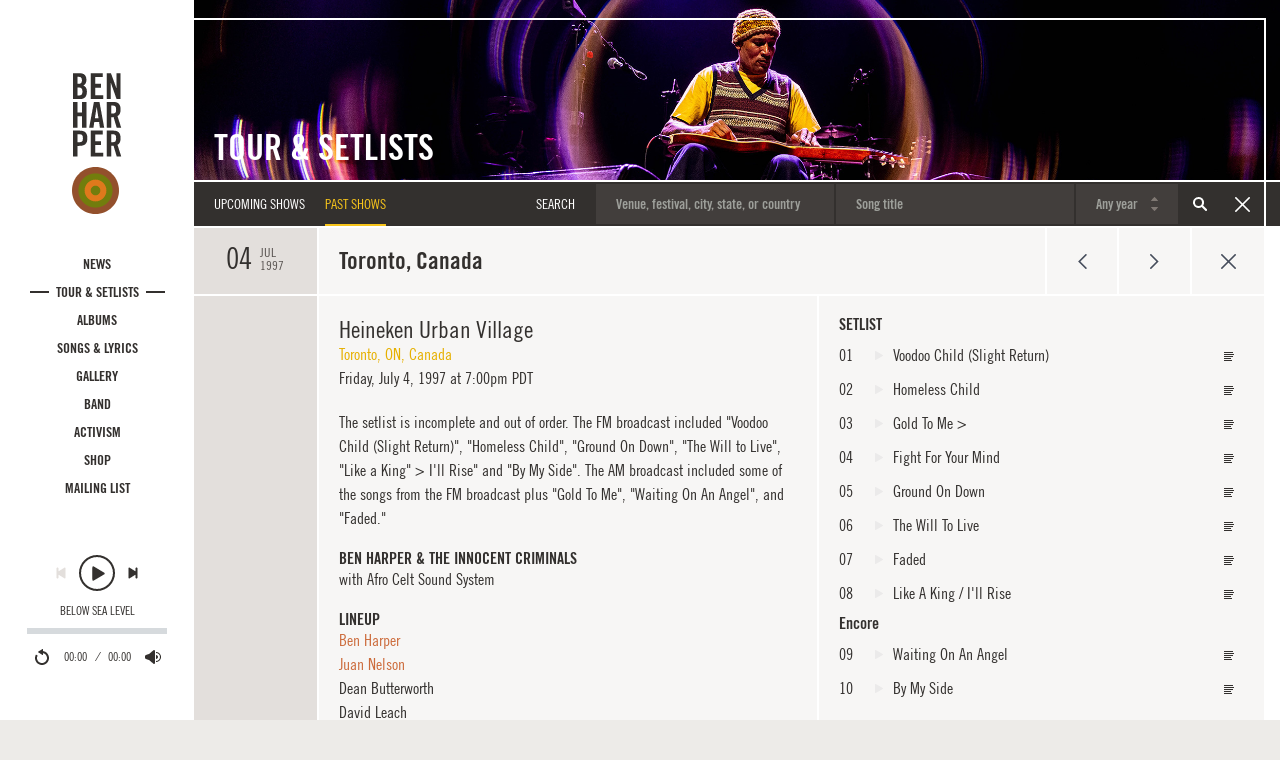

--- FILE ---
content_type: text/html; charset=utf-8
request_url: https://www.benharper.com/tour/setlists/1997/1997-07-04-heineken-urban-village
body_size: 12233
content:
<!DOCTYPE html>
<html lang="en" dir="ltr"
  xmlns:og="https://ogp.me/ns#">
<head>
  <!-- Google tag (gtag.js) -->
  <script async src="https://www.googletagmanager.com/gtag/js?id=G-17JFSMHWE9"></script>
  <script>
    window.dataLayer = window.dataLayer || [];
    function gtag(){dataLayer.push(arguments);}
    gtag('js', new Date());

    gtag('config', 'G-17JFSMHWE9');
  </script>
  <link rel="profile" href="http://www.w3.org/1999/xhtml/vocab" />
  <meta name="viewport" content="width=device-width, initial-scale=1.0">
  <meta http-equiv="X-UA-Compatible" content="IE=edge,chrome=1">
  <link rel="preload" href="/sites/all/themes/custom/bh/fonts/tradegothicltstd-bdcn20.woff2?20240306" as="font" type="font/woff2" crossorigin>
  <link rel="preload" href="/sites/all/themes/custom/bh/fonts/tradegothicltstd-bdcn20obl.woff2?20240306" as="font" type="font/woff2" crossorigin>
  <link rel="preload" href="/sites/all/themes/custom/bh/fonts/tradegothicltstd-cn18.woff2?20240306" as="font" type="font/woff2" crossorigin>
  <link rel="preload" href="/sites/all/themes/custom/bh/fonts/tradegothicltstd-cn18obl.woff2?20240306" as="font" type="font/woff2" crossorigin>  
  <!--[if IE]><![endif]-->
<meta charset="utf-8" />
<link rel="apple-touch-icon" sizes="57x57" href="/sites/default/files/favicons/apple-touch-icon-57x57.png"/>
<link rel="apple-touch-icon" sizes="60x60" href="/sites/default/files/favicons/apple-touch-icon-60x60.png"/>
<link rel="apple-touch-icon" sizes="72x72" href="/sites/default/files/favicons/apple-touch-icon-72x72.png"/>
<link rel="apple-touch-icon" sizes="76x76" href="/sites/default/files/favicons/apple-touch-icon-76x76.png"/>
<link rel="apple-touch-icon" sizes="114x114" href="/sites/default/files/favicons/apple-touch-icon-114x114.png"/>
<link rel="apple-touch-icon" sizes="120x120" href="/sites/default/files/favicons/apple-touch-icon-120x120.png"/>
<link rel="apple-touch-icon" sizes="144x144" href="/sites/default/files/favicons/apple-touch-icon-144x144.png"/>
<link rel="apple-touch-icon" sizes="152x152" href="/sites/default/files/favicons/apple-touch-icon-152x152.png"/>
<link rel="apple-touch-icon" sizes="180x180" href="/sites/default/files/favicons/apple-touch-icon-180x180.png"/>
<link rel="icon" type="image/png" href="/sites/default/files/favicons/favicon-32x32.png" sizes="32x32"/>
<link rel="icon" type="image/png" href="/sites/default/files/favicons/android-chrome-192x192.png" sizes="192x192"/>
<link rel="icon" type="image/png" href="/sites/default/files/favicons/favicon-96x96.png" sizes="96x96"/>
<link rel="icon" type="image/png" href="/sites/default/files/favicons/favicon-16x16.png" sizes="16x16"/>
<link rel="manifest" href="/sites/default/files/favicons/manifest.json"/>
<link rel="mask-icon" href="/sites/default/files/favicons/safari-pinned-tab.svg" color="#5bbad5"/>
<meta name="msapplication-TileColor" content="#ffc40d"/>
<meta name="msapplication-TileImage" content="/sites/default/files/favicons/mstile-144x144.png"/>
<meta name="theme-color" content="#ffffff"/>
<meta name="description" content="Ben Harper &amp; The Innocent Criminals setlist, photos and more from July 4, 1997 at Heineken Urban Village, Toronto, Canada." />
<meta name="keywords" content="ben harper,lyrics,tour dates,setlists,innocent criminals,no mercy in this land,call it what it is,news,photos,videos,childhood home,get up,charlie musselwhite,t-shirts,merchandise,discography,relentless7,burn one down,steal my kisses,weissenborn,slide guitar,streaming audio,fan contests,diamonds on the inside,morning yearning,mailing list" />
<link rel="canonical" href="https://www.benharper.com/tour/setlists/1997/1997-07-04-heineken-urban-village" />
<meta property="og:site_name" content="Ben Harper" />
<meta property="og:type" content="article" />
<meta property="og:title" content="Ben Harper &amp; The Innocent Criminals Setlist from July 4, 1997 at Heineken Urban Village, Toronto, Canada" />
<meta property="og:url" content="https://www.benharper.com/tour/setlists/1997/1997-07-04-heineken-urban-village" />
<meta property="og:description" content="Ben Harper &amp; The Innocent Criminals setlist, photos and more from July 4, 1997 at Heineken Urban Village, Toronto, Canada." />
<meta property="og:updated_time" content="2017-06-02T17:30:30-07:00" />
<meta property="og:image" content="https://www.benharper.com/system/files/styles/modal_photo_md_2x/private/images/photos/live/bensdbellyshow24.jpg?itok=Jc9NWq-M" />
<meta property="og:image:type" content="image/jpeg" />
<meta property="og:image:width" content="1728" />
<meta property="og:image:height" content="1152" />
<meta name="twitter:card" content="summary" />
<meta name="twitter:creator" content="@benharper" />
<meta name="twitter:title" content="1997-07-04 @ Heineken Urban Village" />
<meta name="twitter:description" content="The setlist is incomplete and out of order. The FM broadcast included &quot;Voodoo Child (Slight Return)&quot;, &quot;Homeless Child&quot;, &quot;Ground On Down&quot;, &quot;The Will to Live&quot;, &quot;Like a King&quot; &gt; I&#039;ll Rise&quot; and &quot;By My" />
<meta property="article:published_time" content="2009-11-12T04:28:20-08:00" />
<meta property="article:modified_time" content="2017-06-02T17:30:30-07:00" />
  <title>Ben Harper & The Innocent Criminals Setlist from July 4, 1997 at Heineken Urban Village, Toronto, Canada</title>
  <!-- Facebook Pixel Code -->
  <script>
  !function(f,b,e,v,n,t,s){if(f.fbq)return;n=f.fbq=function(){n.callMethod?
  n.callMethod.apply(n,arguments):n.queue.push(arguments)};if(!f._fbq)f._fbq=n;
  n.push=n;n.loaded=!0;n.version='2.0';n.queue=[];t=b.createElement(e);t.async=!0;
  t.src=v;s=b.getElementsByTagName(e)[0];s.parentNode.insertBefore(t,s)}(window,
  document,'script','https://connect.facebook.net/en_US/fbevents.js');
  fbq('init', '855212494648160');
  fbq('track', 'PageView');
  </script>
  <noscript><img height="1" width="1" style="display:none"
  src="https://www.facebook.com/tr?id=855212494648160&ev=PageView&noscript=1"
  /></noscript>
  <!-- End Facebook Pixel Code -->
  <!-- Start Universal Pixel Snippet -->
  <script>
  !function(e,t,n,a,i,l,o,s,r){e[i]||(o=e[i]=function(){o.process?o.process.apply(o,arguments):o.queue.push(arguments)},o.queue=[],o.t=1*new Date,s=t.createElement(n),s.async=1,s.src=a+"?t="+Math.ceil(new Date/l)*l,r=t.getElementsByTagName(n)[0],r.parentNode.insertBefore(s,r))}(window,document,"script","//tracking.aegpresents.com/universalpixel/universalpixel.js","kl",864e5),kl("event","pageload");
  </script>
  <!-- End Universal Pixel Snippet -->
  <link rel="stylesheet" href="https://www.benharper.com/sites/default/files/advagg_css/css__9cWqptSUNYq5YedfIwh33VxtugFVWjDdEsblT8GhLKI__quUjyhSfbEukHj8a0hYvzm9VTmPALmSZvA0xfM_Oxzo__WidNIbXuPd2WFBoBasRLIGvGFcdUPuypND2uMH4y2Pw.css" media="all" />
<link rel="stylesheet" href="https://www.benharper.com/sites/default/files/advagg_css/css__NtwfzIB_s8sjRLvJxtNvPZBldeOoUsBZi--wtWTljHw__-_5BJnLokNJTC08Xl3oootxvBfgRe0AfufuIkrZmOec__WidNIbXuPd2WFBoBasRLIGvGFcdUPuypND2uMH4y2Pw.css" media="all" />
<link rel="stylesheet" href="https://www.benharper.com/sites/default/files/advagg_css/css__BF8W_blKQtPnbjQTY9x1jeMYAPMgw_DaHD_Jx-1OrhE__VgwyfQt-yRZrTCQFX_pOadE6PR9mZKmik_FgvfGFGJc__WidNIbXuPd2WFBoBasRLIGvGFcdUPuypND2uMH4y2Pw.css" media="screen" />
<link rel="stylesheet" href="https://www.benharper.com/sites/default/files/advagg_css/css__21MI-T7My5NRoUjJO9mZoexQPWsX6Wb9yDbeVDX3iBk__4Lo4vlKxcA_FllDpwXk6H3hwXeIsDX8niPqxP-g-20o__WidNIbXuPd2WFBoBasRLIGvGFcdUPuypND2uMH4y2Pw.css" media="all" />
<link rel="stylesheet" href="https://www.benharper.com/sites/default/files/advagg_css/css__pCFN18GhNLpGDZyLFxRcz_WlS6xENg8xuuavfrjNE7Y__ESKUxCb9gkrLssm6UjqbExCL78hugoO36Sb2iBibJoU__WidNIbXuPd2WFBoBasRLIGvGFcdUPuypND2uMH4y2Pw.css" media="all" />
<link rel="stylesheet" href="https://www.benharper.com/sites/default/files/advagg_css/css__IYLZAW3CDxxGz9JQcKkNOy02QwLUwuCj1NAJwU1CIsY__Z-ms-KkMfnJDXPGHtmr-zdwZ8-5NSpBBZK7rjeVP_vk__WidNIbXuPd2WFBoBasRLIGvGFcdUPuypND2uMH4y2Pw.css" media="all" />
<link rel="stylesheet" href="https://www.benharper.com/sites/default/files/advagg_css/css__k09LyxvG3m_gp8I2401oEUn61pCczG49TjC_vxVAYpc__MjEWCuc8KhNB12IdSu_FZ-zN5BTBhkqaBTHYZdOStgs__WidNIbXuPd2WFBoBasRLIGvGFcdUPuypND2uMH4y2Pw.css" media="all" />
  <!-- HTML5 element support for IE6-8 -->
  <!--[if lt IE 9]>
    <script src="https://cdn.jsdelivr.net/html5shiv/3.7.3/html5shiv-printshiv.min.js"></script>
  <![endif]-->
  <script src="https://www.benharper.com/sites/default/files/advagg_js/js__p6nEHhIRqCq4IEITBMzFdpRazzE8xVvQIW3uZ4s9Xvk__EQGRUWqWWBtxlixhBMYGr3Ht34Ne_LcyHYR0hhF_Sao__WidNIbXuPd2WFBoBasRLIGvGFcdUPuypND2uMH4y2Pw.js"></script>
<script src="https://www.benharper.com/sites/default/files/advagg_js/js__3LuYkqUjZCBoSLlHr2m61kSbmsCSqUKFXy8HcWtx3W4__J4jG-QJ9Ju9bC19DON0NDoAeLkyKdZEMI3ToJPhdpB0__WidNIbXuPd2WFBoBasRLIGvGFcdUPuypND2uMH4y2Pw.js" async="async"></script>
<script src="https://www.benharper.com/sites/default/files/advagg_js/js__xq2xsGjcrquJBGu58MP53Ci5SlwDLhGSfT5kQlVEbSM__Lkckz9KSYFdFR-9RXU0xNQhOeZAu8BmLqvedsr-xhGg__WidNIbXuPd2WFBoBasRLIGvGFcdUPuypND2uMH4y2Pw.js"></script>
<script src="https://www.benharper.com/sites/default/files/advagg_js/js__jq17M-Yn_NCLn9fAP1e9VYcwYPzfnHMvZJeRHnXxzb0__rwXn0axgbi9qH-fU_l1zgxksgOf53xsmARhgEDJW9IE__WidNIbXuPd2WFBoBasRLIGvGFcdUPuypND2uMH4y2Pw.js" async="async"></script>
<script src="https://www.benharper.com/sites/default/files/advagg_js/js__fVGGFMRmGsvje_SEFBncHmr3UpB6o8LCwEnF7WHV0ZU__My6bWmOR3z4NxT3VgIuHOQtMGZlIHWDYbZRzd6zFMnU__WidNIbXuPd2WFBoBasRLIGvGFcdUPuypND2uMH4y2Pw.js"></script>
<script>
document.createElement( "picture" );
</script>
<script src="https://www.benharper.com/sites/default/files/advagg_js/js__oLsYSYt5xuEQ_8vxD2iOGnLLKywU3VRA_KjAHv-o_1w__631F1SZppJ_7Acs30NXqQOz24l37yunJfGOnmoIfaE0__WidNIbXuPd2WFBoBasRLIGvGFcdUPuypND2uMH4y2Pw.js"></script>
<script src="https://www.benharper.com/sites/default/files/advagg_js/js__iFzhhQH--Al6qOyJNdPsARGegUFAk-5axGB6MSNT_mw__iXEs8JCBE-4kuLk08q_OzE_8C8ohIRjmyk1xDzC_R74__WidNIbXuPd2WFBoBasRLIGvGFcdUPuypND2uMH4y2Pw.js"></script>
<script src="https://www.benharper.com/sites/default/files/advagg_js/js__Cw6uaUZH4qy5tzw7tMRq9bOhlohlcaRTxl8zorMTh2A__QaNb4YWiHc8e4SmAj-Qn3YbgdNlK_2B1o7oCtfOJL1c__WidNIbXuPd2WFBoBasRLIGvGFcdUPuypND2uMH4y2Pw.js"></script>
<script>
jQuery.extend(Drupal.settings, {"basePath":"\/","pathPrefix":"","setHasJsCookie":0,"ajaxPageState":{"theme":"bh","theme_token":"bMd1NPjvfaTWAfiJqmJ2U7hA6waFJUB5Sl6iE3GObX8","jquery_version":"2.2","jquery_version_token":"Eglgedpq71LgXgB-MO0UC3yoPrigP8ENh4x8BopenNA","css":{"modules\/system\/system.base.css":1,"misc\/ui\/jquery.ui.core.css":1,"misc\/ui\/jquery.ui.theme.css":1,"misc\/ui\/jquery.ui.slider.css":1,"sites\/all\/modules\/contrib\/picture\/lazysizes\/plugins\/aspectratio\/ls.aspectratio.css":1,"sites\/all\/modules\/custom\/bh_lightbox\/css\/slick.css":1,"sites\/all\/modules\/contrib\/ember_support\/css\/ember-token.css":1,"sites\/all\/modules\/contrib\/ember_support\/css\/ember-workbench.css":1,"modules\/field\/theme\/field.css":1,"modules\/node\/node.css":1,"sites\/all\/modules\/contrib\/picture\/picture_wysiwyg.css":1,"sites\/all\/modules\/contrib\/views\/css\/views.css":1,"sites\/all\/modules\/contrib\/ctools\/css\/ctools.css":1,"sites\/all\/modules\/contrib\/panels\/css\/panels.css":1,"sites\/all\/modules\/contrib\/date\/date_api\/date.css":1,"sites\/all\/modules\/contrib\/panels_bootstrap_layout_builder\/plugins\/layouts\/bootstrap\/bootstrap.css":1,"sites\/all\/modules\/contrib\/admin_menu_navbar\/css\/admin_menu_navbar_desktop.css":1,"sites\/all\/themes\/custom\/bh\/css\/style.css":1},"js":{"sites\/all\/modules\/contrib\/picture\/picturefill\/picturefill.min.js":1,"sites\/all\/modules\/contrib\/picture\/picture.min.js":1,"sites\/all\/modules\/contrib\/addthis\/addthis.js":1,"sites\/all\/themes\/contrib\/bootstrap\/js\/bootstrap.js":1,"sites\/all\/modules\/contrib\/jquery_update\/replace\/jquery\/2.2\/jquery.min.js":1,"misc\/jquery-extend-3.4.0.js":1,"misc\/jquery-html-prefilter-3.5.0-backport.js":1,"misc\/jquery.once.js":1,"misc\/drupal.js":1,"sites\/all\/modules\/contrib\/jquery_update\/replace\/ui\/external\/jquery.cookie.js":1,"sites\/all\/modules\/contrib\/jquery_update\/replace\/jquery.form\/4\/jquery.form.min.js":1,"misc\/ajax.js":1,"sites\/all\/modules\/contrib\/jquery_update\/js\/jquery_browser.js":1,"sites\/all\/modules\/contrib\/jquery_update\/js\/jquery_update.js":1,"sites\/all\/modules\/contrib\/ajax_pages\/ajax_pages.js":1,"sites\/all\/modules\/contrib\/picture\/lazysizes\/lazysizes.min.js":1,"sites\/all\/libraries\/underscore\/underscore-min.js":1,"sites\/all\/modules\/contrib\/jquery_update\/replace\/ui\/ui\/minified\/jquery.ui.core.min.js":1,"sites\/all\/modules\/contrib\/jquery_update\/replace\/ui\/ui\/minified\/jquery.ui.widget.min.js":1,"sites\/all\/modules\/contrib\/picture\/lazysizes\/plugins\/aspectratio\/ls.aspectratio.min.js":1,"sites\/all\/modules\/contrib\/jquery_update\/replace\/ui\/ui\/minified\/jquery.ui.mouse.min.js":1,"sites\/all\/modules\/contrib\/jquery_update\/replace\/ui\/ui\/minified\/jquery.ui.slider.min.js":1,"misc\/form-single-submit.js":1,"sites\/all\/themes\/contrib\/bootstrap\/js\/misc\/_progress.js":1,"sites\/all\/modules\/contrib\/entityreference\/js\/entityreference.js":1,"sites\/all\/themes\/custom\/bh\/js\/scripts.js":1,"sites\/all\/themes\/contrib\/bootstrap\/js\/misc\/ajax.js":1,"sites\/all\/modules\/custom\/bh_lightbox\/js\/bh_lightbox.js":1}},"ajaxPages":{"paths":{"admin":"node\/*\/clone\/*\nfield-collection\/*\/*\/edit\nfield-collection\/*\/*\/delete\nfield-collection\/*\/add\/*\/*\nfile\/add\nfile\/add\/*\nfile\/*\/edit\nfile\/*\/usage\nfile\/*\/delete\nmedia\/*\/edit\/*\nmedia\/*\/format-form\nmedia\/browser\nmedia\/browser\/*\nnode\/*\/edit\nnode\/*\/delete\nnode\/*\/revisions\nnode\/*\/revisions\/*\/revert\nnode\/*\/revisions\/*\/delete\nnode\/add\nnode\/add\/*\nadmin\nadmin\/*\nbatch\ntaxonomy\/term\/*\/edit\nuser\/*\/cancel\nuser\/*\/edit\nuser\/*\/edit\/*\nnode\/*\/panelizer*\nfile\/*\/panelizer*\nuser\/*\/panelizer*\ntaxonomy\/term\/*\/panelizer*\nnode\/*\/revisions\/view\/*\/*\nfile\/*","non_admin":"admin\/structure\/block\/demo\/*\nadmin\/reports\/status\/php"},"pathPrefixes":[],"linksSelector":".ajax-pages a"},"urlIsAjaxTrusted":{"\/tour\/setlists":true},"currentPath":"node\/37480","currentPathIsAdmin":false,"bootstrap":{"anchorsFix":"0","anchorsSmoothScrolling":"0","formHasError":1,"popoverEnabled":0,"popoverOptions":{"animation":1,"html":0,"placement":"right","selector":"","trigger":"click","triggerAutoclose":1,"title":"","content":"","delay":0,"container":"body"},"tooltipEnabled":1,"tooltipOptions":{"animation":1,"html":0,"placement":"top","selector":"","trigger":"hover focus","delay":0,"container":"body"}}});
</script>
</head>
<body class="navbar-is-fixed-top html not-front not-logged-in one-sidebar sidebar-first page-node page-node- page-node-37480 node-type-tour-dates page-1997-07-04-heineken-urban-village">
  <!--[if lt IE 10]>
      <p class="browsehappy">You are using an <strong>outdated</strong> browser. Please <a href="http://browsehappy.com/">upgrade your browser</a> to improve your experience.</p>
  <![endif]-->
  <div id="skip-link">
    <a href="#main-content" class="element-invisible element-focusable">Skip to main content</a>
  </div>
  <div id="site-wrapper" class="container-fluid ajax-pages">
    <aside class="col-xs-last col-md-first" id="sidebar" role="complementary">
      <div class="container-fluid player-container headroom">
        <a class="logo" href="/" title="Home">
          <svg class="icon icon-wordmark-stacked" role="img" aria-label="Ben Harper">
            <title>Ben Harper</title>
            <use xlink:href="/sites/all/themes/custom/bh/img/icons.svg#icon-wordmark-stacked"></use>
          </svg>
          <svg class="icon icon-target icon-target-bhic-color" role="logo" aria-label="Home">
            <title>Home</title>
            <use xlink:href="/sites/all/themes/custom/bh/img/icons.svg#icon-target-bhic-color"></use>
          </svg>
        </a>
                  <nav role="navigation">
            <ul class="menu nav site-nav"><li class="first leaf nav-item"><a href="/news" class="nav-link">News</a></li>
<li class="leaf nav-item"><a href="/tour" class="nav-link">Tour &amp; Setlists</a></li>
<li class="leaf nav-item"><a href="/music" class="nav-link">Albums</a></li>
<li class="leaf nav-item"><a href="/songs-lyrics" class="nav-link">Songs &amp; Lyrics</a></li>
<li class="leaf nav-item"><a href="/gallery" class="nav-link">Gallery</a></li>
<li class="leaf nav-item"><a href="/band" class="nav-link">Band</a></li>
<li class="leaf nav-item"><a href="/activism" class="nav-link">Activism</a></li>
<li class="leaf nav-item"><a href="https://shop.benharper.com" target="_blank" class="nav-link">Shop</a></li>
<li class="last leaf nav-item"><a href="/mailing-list/subscribe" title="" class="nav-link">Mailing List</a></li>
</ul>          </nav>
                <ul id="site-playlist" class="playlist hidden-xs-up">
          <li class="field-item">
            <div class="field-song">
              <a data-url="/songs-lyrics/originals/below-sea-level" data-src="//media.benharper.com/player/135236" data-hook="track" href="#" class="song-title">Below Sea Level</a>
            </div>
          </li>
          <li class="field-item">
            <div class="field-song">
              <a data-url="/songs-lyrics/originals/diamonds-on-the-inside" data-src="//media.benharper.com/player/34086" data-hook="track" href="#" class="song-title">Diamonds On The Inside</a>
            </div>
          </li>
          <li class="field-item">
            <div class="field-song">
              <a data-url="/songs-lyrics/originals/burn-to-shine" data-src="//media.benharper.com/player/34038" data-hook="track" href="#" class="song-title">Burn To Shine</a>
            </div>
          </li>
          <li class="field-item">
            <div class="field-song">
              <a data-url="/songs-lyrics/originals/dont-give-up-on-me-now" data-src="//media.benharper.com/player/72153" data-hook="track" href="#" class="song-title">Don't Give Up On Me Now</a>
            </div>
          </li>
          <li class="field-item">
            <div class="field-song">
              <a data-url="/songs-lyrics/originals/finding-our-way" data-src="//media.benharper.com/player/133237" data-hook="track" href="#" class="song-title">Finding Our Way</a>
            </div>
          </li>
          <li class="field-item">
            <div class="field-song">
              <a data-url="/songs-lyrics/originals/mamas-trippin" data-src="//media.benharper.com/player/34029" data-hook="track" href="#" class="song-title">Mama's Trippin'</a>
            </div>
          </li>
          <li class="field-item">
            <div class="field-song">
              <a data-url="/songs-lyrics/originals/steal-my-kisses" data-src="//media.benharper.com/player/34037" data-hook="track" href="#" class="song-title">Steal My Kisses</a>
            </div>
          </li>
          <li class="field-item">
            <div class="field-song">
              <a data-url="/songs-lyrics/originals/need-to-know-basis" data-src="//media.benharper.com/player/135240" data-hook="track" href="#" class="song-title">Need To Know Basis</a>
            </div>
          </li>
          <li class="field-item">
            <div class="field-song">
              <a data-url="/songs-lyrics/originals/power-of-the-gospel" data-src="//media.benharper.com/player/34016" data-hook="track" href="#" class="song-title">Power Of The Gospel</a>
            </div>
          </li>
          <li class="field-item">
            <div class="field-song">
              <a data-url="/songs-lyrics/originals/walk-away" data-src="//media.benharper.com/player/34000" data-hook="track" href="#" class="song-title">Walk Away</a>
            </div>
          </li>
          <li class="field-item">
            <div class="field-song">
              <a data-url="/songs-lyrics/originals/inland-empire" data-src="//media.benharper.com/player/135055" data-hook="track" href="#" class="song-title">Inland Empire</a>
            </div>
          </li>
          <li class="field-item">
            <div class="field-song">
              <a data-url="/songs-lyrics/originals/shes-only-happy-in-the-sun" data-src="//media.benharper.com/player/34097" data-hook="track" href="#" class="song-title">She's Only Happy In The Sun</a>
            </div>
          </li>
          <li class="field-item">
            <div class="field-song">
              <a data-url="/songs-lyrics/originals/burn-one-down" data-src="//media.benharper.com/player/34010" data-hook="track" href="#" class="song-title">Burn One Down</a>
            </div>
          </li>
          <li class="field-item">
            <div class="field-song">
              <a data-url="/songs-lyrics/originals/say-you-will" data-src="//media.benharper.com/player/34504" data-hook="track" href="#" class="song-title">Say You Will</a>
            </div>
          </li>
          <li class="field-item">
            <div class="field-song">
              <a data-url="/songs-lyrics/originals/faded" data-src="//media.benharper.com/player/34019" data-hook="track" href="#" class="song-title">Faded</a>
            </div>
          </li>
          <li class="field-item">
            <div class="field-song">
              <a data-url="/songs-lyrics/originals/amen-omen" data-src="//media.benharper.com/player/34092" data-hook="track" href="#" class="song-title">Amen Omen</a>
            </div>
          </li>
          <li class="field-item">
            <div class="field-song">
              <a data-url="/songs-lyrics/originals/forever" data-src="//media.benharper.com/player/33997" data-hook="track" href="#" class="song-title">Forever</a>
            </div>
          </li>
          <li class="field-item">
            <div class="field-song">
              <a data-url="/songs-lyrics/originals/with-my-own-two-hands" data-src="//media.benharper.com/player/34082" data-hook="track" href="#" class="song-title">With My Own Two Hands</a>
            </div>
          </li>
          <li class="field-item">
            <div class="field-song">
              <a data-url="/songs-lyrics/originals/not-fire-not-ice" data-src="//media.benharper.com/player/34062" data-hook="track" href="#" class="song-title">Not Fire Not Ice</a>
            </div>
          </li>
        </ul>
        <div id="player">
          <audio>
          </audio>
          <svg style="position: absolute; width: 0; height: 0;" width="0" height="0" version="1.1" xmlns="http://www.w3.org/2000/svg" xmlns:xlink="http://www.w3.org/1999/xlink">
          <defs>
          <symbol id="icon-back" viewBox="0 0 32 32">
          <title>Back</title>
          <path class="path1" d="M17.6 18.653l9.413 5.882c0.987 0.619 1.787 0.12 1.787-1.115v-14.837c0-1.234-0.797-1.734-1.787-1.117l-9.413 5.882v-4.766c0-1.234-0.797-1.734-1.787-1.117l-11.872 7.419c-0.987 0.616-0.989 1.614 0 2.232l11.872 7.419c0.987 0.619 1.787 0.12 1.787-1.115v-4.766z"></path>
          </symbol>
          <symbol id="icon-enter-fullscreen" viewBox="0 0 32 32">
          <title>Enter Fullscreen</title>
          <path class="path1" d="M30.413 2.4c0.876 0 1.587 0.728 1.587 1.6v24c0 0.884-0.729 1.6-1.587 1.6h-28.826c-0.876 0-1.587-0.728-1.587-1.6v-24c0-0.884 0.729-1.6 1.587-1.6h28.826zM3.2 5.6v20.8h25.6v-20.8h-25.6zM24 18.4h1.6v4.8h-4.8v-1.6h3.2v-3.2zM8 18.4h-1.6v4.8h4.8v-1.6h-3.2v-3.2zM24 13.6h1.6v-4.8h-4.8v1.6h3.2v3.2zM8 13.6h-1.6v-4.8h4.8v1.6h-3.2v3.2z"></path>
          </symbol>
          <symbol id="icon-exit-fullscreen" viewBox="0 0 32 32">
          <title>Exit Fullscreen</title>
          <path class="path1" d="M23.996 8.8c0.886 0 1.604 0.714 1.604 1.596v11.208c0 0.881-0.729 1.596-1.604 1.596h-15.992c-0.886 0-1.604-0.714-1.604-1.596v-11.208c0-0.882 0.729-1.596 1.604-1.596h15.992zM9.6 12v8h12.8v-8h-12.8zM3.2 2.4h1.6v4.8h-4.8v-1.6h3.2v-3.2zM28.8 2.4h-1.6v4.8h4.8v-1.6h-3.2v-3.2zM3.2 29.6h1.6v-4.8h-4.8v1.6h3.2v3.2zM28.8 29.6h-1.6v-4.8h4.8v1.6h-3.2v3.2z"></path>
          </symbol>
          <symbol id="icon-fast-forward" viewBox="0 0 32 32">
          <title>Fast-Forward</title>
          <path class="path1" d="M14.4 18.653l-9.413 5.882c-0.987 0.619-1.787 0.12-1.787-1.115v-14.837c0-1.234 0.798-1.734 1.787-1.117l9.413 5.882v-4.766c0-1.234 0.798-1.734 1.787-1.117l11.872 7.419c0.987 0.616 0.989 1.614 0 2.232l-11.872 7.419c-0.987 0.619-1.787 0.12-1.787-1.115v-4.766z"></path>
          </symbol>
          <symbol id="icon-muted" viewBox="0 0 32 32">
          <title>Muted</title>
          <path class="path1" d="M3.427 19.022l5.413 1.778 7.218 6.062c1.315 0.786 2.382 0.154 2.382-1.422v-18.883c0-1.57-1.064-2.208-2.382-1.421l-7.218 6.064-5.413 1.779c-1.315 0.786-1.318 5.254 0 6.043zM24.8 14.6l-3.4-3.4-1.36 1.36 3.4 3.4-3.4 3.4 1.36 1.36 3.4-3.4 3.4 3.4 1.362-1.36-3.4-3.4 3.4-3.4-1.362-1.36-3.4 3.4z"></path>
          </symbol>
          <symbol id="icon-next" viewBox="0 0 32 32">
          <title>Next</title>
          <path class="path1" d="M20 18.653l-9.413 5.882c-0.987 0.619-1.787 0.12-1.787-1.115v-14.837c0-1.234 0.798-1.734 1.787-1.117l9.413 5.882v-4.554c0-0.88 0.709-1.594 1.6-1.594 0.885 0 1.6 0.712 1.6 1.594v14.413c0 0.882-0.709 1.594-1.6 1.594-0.885 0-1.6-0.712-1.6-1.594v-4.554z"></path>
          </symbol>
          <symbol id="icon-pause" viewBox="0 0 32 32">
          <title>Pause</title>
          <path class="path1" d="M16 32c8.837 0 16-7.163 16-16s-7.163-16-16-16c-8.837 0-16 7.163-16 16s7.163 16 16 16zM16 30.171c-7.827 0-14.171-6.345-14.171-14.171s6.345-14.171 14.171-14.171c7.827 0 14.171 6.345 14.171 14.171s-6.345 14.171-14.171 14.171zM17.371 10.97v10.060c0 0.504 0.413 0.913 0.923 0.913h1.811c0.517 0 0.923-0.409 0.923-0.913v-10.060c0-0.504-0.413-0.913-0.923-0.913h-1.811c-0.517 0-0.923 0.409-0.923 0.913zM10.971 10.97v10.060c0 0.504 0.413 0.913 0.923 0.913h1.811c0.518 0 0.923-0.409 0.923-0.913v-10.060c0-0.504-0.413-0.913-0.923-0.913h-1.811c-0.518 0-0.923 0.409-0.923 0.913z"></path>
          </symbol>
          <symbol id="icon-pause-hover" viewBox="0 0 32 32">
          <title>Pause</title>
          <path fill="#33302e" class="path1 fill-color1" d="M16 32c8.837 0 16-7.163 16-16s-7.163-16-16-16c-8.837 0-16 7.163-16 16s7.163 16 16 16v0z"></path>
          <path fill="#e3dfdc" class="path2 fill-color2" d="M16 30.171c-7.827 0-14.171-6.345-14.171-14.171s6.345-14.171 14.171-14.171c7.827 0 14.171 6.345 14.171 14.171s-6.345 14.171-14.171 14.171v0z"></path>
          <path fill="#33302e" class="path3 fill-color1" d="M11.886 10.057h1.829c0.505 0 0.914 0.409 0.914 0.914v10.057c0 0.505-0.409 0.914-0.914 0.914h-1.829c-0.505 0-0.914-0.409-0.914-0.914v-10.057c0-0.505 0.409-0.914 0.914-0.914z"></path>
          <path fill="#33302e" class="path4 fill-color1" d="M18.286 10.057h1.829c0.505 0 0.914 0.409 0.914 0.914v10.057c0 0.505-0.409 0.914-0.914 0.914h-1.829c-0.505 0-0.914-0.409-0.914-0.914v-10.057c0-0.505 0.409-0.914 0.914-0.914z"></path>
          </symbol>
          <symbol id="icon-play" viewBox="0 0 32 32">
          <title>Play</title>
          <path class="path1" d="M16 32c8.837 0 16-7.163 16-16s-7.163-16-16-16c-8.837 0-16 7.163-16 16s7.163 16 16 16zM16 30.171c-7.827 0-14.171-6.345-14.171-14.171s6.345-14.171 14.171-14.171c7.827 0 14.171 6.345 14.171 14.171s-6.345 14.171-14.171 14.171zM22.293 15.645l-9.045-5.395c-0.754-0.449-1.361-0.085-1.361 0.812v10.791c0 0.899 0.61 1.261 1.361 0.812l9.045-5.395c0.754-0.449 0.752-1.176 0-1.624z"></path>
          </symbol>
          <symbol id="icon-play-hover" viewBox="0 0 32 32">
          <title>Play</title>
          <path fill="#33302e" class="path1 fill-color1" d="M16 32c8.837 0 16-7.163 16-16s-7.163-16-16-16c-8.837 0-16 7.163-16 16s7.163 16 16 16v0z"></path>
          <path fill="#e3dfdc" class="path2 fill-color2" d="M16 30.171c-7.827 0-14.171-6.345-14.171-14.171s6.345-14.171 14.171-14.171c7.827 0 14.171 6.345 14.171 14.171s-6.345 14.171-14.171 14.171v0z"></path>
          <path fill="#33302e" class="path3 fill-color1" d="M22.293 15.645c0.752 0.449 0.754 1.175 0 1.624l-9.045 5.395c-0.752 0.448-1.361 0.087-1.361-0.812v-10.791c0-0.897 0.608-1.262 1.361-0.812l9.045 5.395z"></path>
          </symbol>
          <symbol id="icon-prev" viewBox="0 0 32 32">
          <title>Previous</title>
          <path class="path1" d="M12 18.653l9.413 5.882c0.987 0.619 1.787 0.12 1.787-1.115v-14.835c0-1.234-0.797-1.734-1.787-1.117l-9.413 5.88v-4.554c0-0.88-0.71-1.594-1.6-1.594-0.883 0-1.6 0.712-1.6 1.594v14.413c0 0.882 0.71 1.594 1.6 1.594 0.883 0 1.6-0.712 1.6-1.594v-4.554z"></path>
          </symbol>
          <symbol id="icon-restart" viewBox="0 0 32 32">
          <title>Restart</title>
          <path class="path1" d="M17.6 6.514c5.429 0.776 9.6 5.445 9.6 11.086 0 6.186-5.014 11.2-11.2 11.2s-11.2-5.014-11.2-11.2c0-2.022 0.536-3.92 1.474-5.558l2.779 1.589c-0.67 1.17-1.053 2.525-1.053 3.97 0 4.419 3.581 8 8 8s8-3.581 8-8c0-3.87-2.749-7.099-6.4-7.84v2.286c0 0.674-0.443 0.946-0.994 0.608l-6.595-4.046c-0.549-0.338-0.549-0.882 0-1.219l6.595-4.046c0.549-0.338 0.994-0.064 0.994 0.608v2.563z"></path>
          </symbol>
          <symbol id="icon-rewind" viewBox="0 0 32 32">
          <title>Rewind</title>
          <path class="path1" d="M17.6 18.653l9.413 5.882c0.987 0.619 1.787 0.12 1.787-1.115v-14.837c0-1.234-0.797-1.734-1.787-1.117l-9.413 5.882v-4.766c0-1.234-0.797-1.734-1.787-1.117l-11.872 7.419c-0.987 0.616-0.989 1.614 0 2.232l11.872 7.419c0.987 0.619 1.787 0.12 1.787-1.115v-4.766z"></path>
          </symbol>
          <symbol id="icon-volume" viewBox="0 0 32 32">
          <title>Volume</title>
          <path class="path1" d="M4.187 19.022l5.413 1.778 7.218 6.062c1.315 0.786 2.382 0.154 2.382-1.421v-18.885c0-1.57-1.064-2.208-2.382-1.421l-7.218 6.064-5.413 1.779c-1.315 0.786-1.318 5.254 0 6.043zM20.8 19.2c1.766 0 3.2-1.434 3.2-3.2s-1.434-3.2-3.2-3.2v6.4zM20.8 9.6v-1.6c4.419 0 8 3.582 8 8 0 4.419-3.581 8-8 8v-1.6c3.534 0 6.4-2.866 6.4-6.4s-2.866-6.4-6.4-6.4z"></path>
          </symbol>
          </defs>
          </svg>
        </div>
      </div>
    </aside>
    <div class="col-xs-first col-md-last" id="page-wrapper">
            <header id="navbar" role="banner" class="navbar navbar-fixed-top navbar-default headroom hidden-lg-up">
  <div class="container-fluid">
    <div class="row">
      <div class="col-xs-6">
                  <button type="button" class="navbar-toggler" data-toggle="collapse" data-target="#navbar-collapse">
            <svg class="icon icon-menu-button" role="img" aria-label="Toggle navigation">
              <title>Toggle navigation</title>
              <use xlink:href="/sites/all/themes/custom/bh/img/icons.svg#icon-menu-button"></use>
            </svg>
          </button>
              </div>
      <div class="col-xs-6 col-xs-center">
        <a class="logo navbar-btn pull-xs-right" href="/" title="Home">
          <svg class="icon icon-wordmark-horizontal" role="img" aria-label="Ben Harper">
            <title>Ben Harper</title>
            <use xlink:href="/sites/all/themes/custom/bh/img/icons.svg#icon-wordmark-horizontal"></use>
          </svg>
          <svg class="icon icon-target icon-target-bhic-color" role="logo" aria-label="Home">
            <title>Home</title>
            <use xlink:href="/sites/all/themes/custom/bh/img/icons.svg#icon-target-bhic-color"></use>
          </svg>
        </a>
      </div>
    </div>
  </div>

      <div class="navbar-collapse collapse navbar-light" id="navbar-collapse">
      <nav role="navigation">
        <ul class="menu nav site-nav"><li class="first leaf nav-item"><a href="/news" class="nav-link">News</a></li>
<li class="leaf nav-item"><a href="/tour" class="nav-link">Tour &amp; Setlists</a></li>
<li class="leaf nav-item"><a href="/music" class="nav-link">Albums</a></li>
<li class="leaf nav-item"><a href="/songs-lyrics" class="nav-link">Songs &amp; Lyrics</a></li>
<li class="leaf nav-item"><a href="/gallery" class="nav-link">Gallery</a></li>
<li class="leaf nav-item"><a href="/band" class="nav-link">Band</a></li>
<li class="leaf nav-item"><a href="/activism" class="nav-link">Activism</a></li>
<li class="leaf nav-item"><a href="https://shop.benharper.com" target="_blank" class="nav-link">Shop</a></li>
<li class="last leaf nav-item"><a href="/mailing-list/subscribe" title="" class="nav-link">Mailing List</a></li>
</ul>      </nav>
    </div>
  </header>



<main class="panel-bootstrap panel-tour" id="page-main">
<header   class="page-header panels-bootstrap-row-panel-tour-main"><div  id="panel-bootstrap-column-main-column"  class="panels-bootstrap-column col-xs-12    panels-bootstrap-column-panel-tour-main-column"><div   class="panels-bootstrap-region-panel-tour-center"><div style="background-image: url(https://www.benharper.com/sites/default/files/styles/header/public/images/headers/tour-header-2025.jpg?itok=G0EC3O1e);" class="panels-bg-image">
  <h1>Tour &amp; Setlists</h1>
</div>
</div>
</div>
</header>
<nav   class="page-nav panels-bootstrap-row-panel-tour-1"><div  id="panel-bootstrap-column-2"  class="panels-bootstrap-column    col-xs-12 panels-bootstrap-column-panel-tour-2"><div   class="scrollbar-macosx region-page-nav panels-bootstrap-region-panel-tour-navigation"><ul class="menu nav nav-inline"><li class="first leaf nav-item"><a href="/tour" title="" class="nav-link">Upcoming Shows</a></li>
<li class="last leaf nav-item"><a href="/tour/setlists" title="" class="nav-link active">Past Shows</a></li>
</ul><div class="panel-pane pane-block pane-views-exp-tour-search-panel-pane-2 panel-pane" >      
              <h2 class="pane-title">Search</h2>
        
    
          <form action="/tour/setlists" method="get" id="views-exposed-form-tour-search-panel-pane-2" accept-charset="UTF-8"><div><div class="views-exposed-form">
  <div class="views-exposed-widgets clearfix">
          <div id="edit-location-wrapper" class="views-exposed-widget views-widget-filter-search_api_views_fulltext">
                  <label for="edit-location">
            Venue, festival, city, state, or country          </label>
                        <div class="views-widget">
          <div class="form-item form-item-location form-type-textfield form-group"><input placeholder="Venue, festival, city, state, or country" class="form-control form-text" type="text" id="edit-location" name="location" value="" size="30" maxlength="128" /></div>        </div>
              </div>
          <div id="edit-song-wrapper" class="views-exposed-widget views-widget-filter-search_api_views_fulltext_1">
                  <label for="edit-song">
            Song title          </label>
                        <div class="views-widget">
          <div class="form-item form-item-song form-type-textfield form-group"><input placeholder="Song title" class="form-control form-text" type="text" id="edit-song" name="song" value="" size="30" maxlength="128" /></div>        </div>
              </div>
          <div id="edit-year-wrapper" class="views-exposed-widget views-widget-filter-tour_date_year">
                  <label for="edit-year">
            Year          </label>
                        <div class="views-widget">
          <div class="form-item form-item-year form-type-select form-group"><select class="form-control form-select" id="edit-year" name="year"><option value="" selected="selected">Any year</option><option value="2026">2026</option><option value="2025">2025</option><option value="2024">2024</option><option value="2023">2023</option><option value="2022">2022</option><option value="2021">2021</option><option value="2020">2020</option><option value="2019">2019</option><option value="2018">2018</option><option value="2017">2017</option><option value="2016">2016</option><option value="2015">2015</option><option value="2014">2014</option><option value="2013">2013</option><option value="2012">2012</option><option value="2011">2011</option><option value="2010">2010</option><option value="2009">2009</option><option value="2008">2008</option><option value="2007">2007</option><option value="2006">2006</option><option value="2005">2005</option><option value="2004">2004</option><option value="2003">2003</option><option value="2002">2002</option><option value="2001">2001</option><option value="2000">2000</option><option value="1999">1999</option><option value="1998">1998</option><option value="1997">1997</option><option value="1996">1996</option><option value="1995">1995</option><option value="1994">1994</option><option value="1993">1993</option><option value="1992">1992</option><option value="1991">1991</option></select></div>        </div>
              </div>
                    <div class="views-exposed-widget views-submit-button">
      <button type="submit" id="edit-submit-tour-search" name="" value="Search" class="btn btn-default form-submit">Search</button>
    </div>
          <div class="views-exposed-widget views-reset-button">
        <button type="submit" id="edit-reset" name="op" value="Reset" class="btn btn-default form-submit">Reset</button>
      </div>
      </div>
</div>
</div></form>    
    
      </div></div>
</div>
</nav>
<article   class="article-stretch panels-bootstrap-row-panel-tour-3"><div  id="panel-bootstrap-column-4"  class="panels-bootstrap-column    col-xs-12 panels-bootstrap-column-panel-tour-4"><header   class="page-section row-xs-center panels-bootstrap-row-panel-tour-5"><div  id="panel-bootstrap-column-6"  class="grid-item grid-item-dark grid-item-stretch grid-item-date panels-bootstrap-column  col-md-1  col-xs-2 panels-bootstrap-column-panel-tour-6"><div   class="panels-bootstrap-region-panel-tour-date">
  <span  class="date-display-single"><em>04</em> Jul 1997</span></div>
</div>
<div  id="panel-bootstrap-column-7"  class="grid-item grid-item-child grid-item-stretch col-location panels-bootstrap-column    col-xs-5 panels-bootstrap-column-panel-tour-7"><div   class="panels-bootstrap-region-panel-tour-location">
  <h1 class="tour-location h2 noscale">
    Toronto, Canada  </h1>
</div>
</div>
<div  id="panel-bootstrap-column-8"  class="grid-item grid-item-stretch col-tour-cta panels-bootstrap-column col-xs-5  col-md-6  panels-bootstrap-column-panel-tour-8"><div   class="panels-bootstrap-region-panel-tour-cta"><div class="panel-pane pane-entity-field pane-node-field-ticket-status panel-pane hidden-sm-down" >      
            
    
          
      
    
      </div><a href="/tour/setlists/1997/1997-07-03-quebec-city-summer-music-festival" class="btn btn-prev btn-nav text-hide tip" title="Previous Show">Previous Show</a><a href="/tour/setlists/1997/1997-07-07-clutch-cargos" class="btn btn-next btn-nav text-hide tip" title="Next Show">Next Show</a><a href="/tour/setlists?location=&amp;song=&amp;year=1997" class="btn btn-close btn-nav text-hide tip" title="Back to 1997 Shows">Back to 1997 Shows</a></div>
</div>
</header>
<section   class="page-section section-stretch panels-bootstrap-row-panel-tour-9"><div  id="panel-bootstrap-column-10"  class="grid-item grid-item-dark grid-item-stretch hidden-sm-down col-date-empty panels-bootstrap-column col-md-1    panels-bootstrap-column-panel-tour-10"></div>
<div  id="panel-bootstrap-column-11"  class="grid-item col-setlist panels-bootstrap-column col-xs-12   col-md-5 panels-bootstrap-column-panel-tour-11"><div   class="panels-bootstrap-region-panel-tour-setlist"><div class="panel-pane pane-entity-field pane-node-field-setlist"  >
  
      
  
  <div class="pane-content">
      <div class="field-setlist playlist" data-hook="lightbox-group">
        <ul class="field-items list-unstyled list-long scrollbar-outer">
            <li class="h3">Setlist</li>
        <li class="field-item row even">
          <div class="field-counter col-xs-1">01</div>
            <div class="field-song col-xs-10">
    <span class="play disabled">Voodoo Child (Slight Return)</span>
      </div>
  <div class="field-lyrics col-xs-1 text-sm-center">
    <a href="/songs-lyrics/covers/voodoo-child-slight-return" class="icon-link lyrics tip" title="Lyrics">
      <svg class="icon icon-lyrics" role="img" aria-label="Lyrics">
        <title>Lyrics</title>
        <use xlink:href="/sites/all/themes/custom/bh/img/icons.svg#icon-lyrics"></use>
      </svg>
    </a>  </div>
        </li>
                    <li class="field-item row odd">
          <div class="field-counter col-xs-1">02</div>
            <div class="field-song col-xs-10">
    <span class="play disabled">Homeless Child</span>
      </div>
  <div class="field-lyrics col-xs-1 text-sm-center">
    <a href="/songs-lyrics/originals/homeless-child" class="icon-link lyrics tip" title="Lyrics">
      <svg class="icon icon-lyrics" role="img" aria-label="Lyrics">
        <title>Lyrics</title>
        <use xlink:href="/sites/all/themes/custom/bh/img/icons.svg#icon-lyrics"></use>
      </svg>
    </a>  </div>
        </li>
                    <li class="field-item row even">
          <div class="field-counter col-xs-1">03</div>
            <div class="field-song col-xs-10">
    <span class="play disabled">Gold To Me</span>
     >  </div>
  <div class="field-lyrics col-xs-1 text-sm-center">
    <a href="/songs-lyrics/originals/gold-to-me" class="icon-link lyrics tip" title="Lyrics">
      <svg class="icon icon-lyrics" role="img" aria-label="Lyrics">
        <title>Lyrics</title>
        <use xlink:href="/sites/all/themes/custom/bh/img/icons.svg#icon-lyrics"></use>
      </svg>
    </a>  </div>
        </li>
                    <li class="field-item row odd">
          <div class="field-counter col-xs-1">04</div>
            <div class="field-song col-xs-10">
    <span class="play disabled">Fight For Your Mind</span>
      </div>
  <div class="field-lyrics col-xs-1 text-sm-center">
    <a href="/songs-lyrics/originals/fight-for-your-mind" class="icon-link lyrics tip" title="Lyrics">
      <svg class="icon icon-lyrics" role="img" aria-label="Lyrics">
        <title>Lyrics</title>
        <use xlink:href="/sites/all/themes/custom/bh/img/icons.svg#icon-lyrics"></use>
      </svg>
    </a>  </div>
        </li>
                    <li class="field-item row even">
          <div class="field-counter col-xs-1">05</div>
            <div class="field-song col-xs-10">
    <span class="play disabled">Ground On Down</span>
      </div>
  <div class="field-lyrics col-xs-1 text-sm-center">
    <a href="/songs-lyrics/originals/ground-on-down" class="icon-link lyrics tip" title="Lyrics">
      <svg class="icon icon-lyrics" role="img" aria-label="Lyrics">
        <title>Lyrics</title>
        <use xlink:href="/sites/all/themes/custom/bh/img/icons.svg#icon-lyrics"></use>
      </svg>
    </a>  </div>
        </li>
                    <li class="field-item row odd">
          <div class="field-counter col-xs-1">06</div>
            <div class="field-song col-xs-10">
    <span class="play disabled">The Will To Live</span>
      </div>
  <div class="field-lyrics col-xs-1 text-sm-center">
    <a href="/songs-lyrics/originals/the-will-to-live" class="icon-link lyrics tip" title="Lyrics">
      <svg class="icon icon-lyrics" role="img" aria-label="Lyrics">
        <title>Lyrics</title>
        <use xlink:href="/sites/all/themes/custom/bh/img/icons.svg#icon-lyrics"></use>
      </svg>
    </a>  </div>
        </li>
                    <li class="field-item row even">
          <div class="field-counter col-xs-1">07</div>
            <div class="field-song col-xs-10">
    <span class="play disabled">Faded</span>
      </div>
  <div class="field-lyrics col-xs-1 text-sm-center">
    <a href="/songs-lyrics/originals/faded" class="icon-link lyrics tip" title="Lyrics">
      <svg class="icon icon-lyrics" role="img" aria-label="Lyrics">
        <title>Lyrics</title>
        <use xlink:href="/sites/all/themes/custom/bh/img/icons.svg#icon-lyrics"></use>
      </svg>
    </a>  </div>
        </li>
                    <li class="field-item row odd">
          <div class="field-counter col-xs-1">08</div>
            <div class="field-song col-xs-10">
    <span class="play disabled">Like A King / I'll Rise</span>
      </div>
  <div class="field-lyrics col-xs-1 text-sm-center">
    <a href="/songs-lyrics/medleys/like-a-king-ill-rise" class="icon-link lyrics tip" title="Lyrics">
      <svg class="icon icon-lyrics" role="img" aria-label="Lyrics">
        <title>Lyrics</title>
        <use xlink:href="/sites/all/themes/custom/bh/img/icons.svg#icon-lyrics"></use>
      </svg>
    </a>  </div>
        </li>
            <li class="h4">Encore</li>
        <li class="field-item row even">
          <div class="field-counter col-xs-1">09</div>
            <div class="field-song col-xs-10">
    <span class="play disabled">Waiting On An Angel</span>
      </div>
  <div class="field-lyrics col-xs-1 text-sm-center">
    <a href="/songs-lyrics/originals/waiting-on-an-angel" class="icon-link lyrics tip" title="Lyrics">
      <svg class="icon icon-lyrics" role="img" aria-label="Lyrics">
        <title>Lyrics</title>
        <use xlink:href="/sites/all/themes/custom/bh/img/icons.svg#icon-lyrics"></use>
      </svg>
    </a>  </div>
        </li>
                    <li class="field-item row odd">
          <div class="field-counter col-xs-1">10</div>
            <div class="field-song col-xs-10">
    <span class="play disabled">By My Side</span>
      </div>
  <div class="field-lyrics col-xs-1 text-sm-center">
    <a href="/songs-lyrics/originals/by-my-side" class="icon-link lyrics tip" title="Lyrics">
      <svg class="icon icon-lyrics" role="img" aria-label="Lyrics">
        <title>Lyrics</title>
        <use xlink:href="/sites/all/themes/custom/bh/img/icons.svg#icon-lyrics"></use>
      </svg>
    </a>  </div>
        </li>
          </ul>
  </div>
  </div>

  
  </div>
</div>
</div>
<div  id="panel-bootstrap-column-12"  class="grid-item grid-item-child col-info panels-bootstrap-column col-xs-12   col-md-6 panels-bootstrap-column-panel-tour-12"><div   class="panels-bootstrap-region-panel-tour-info"><div itemscope itemtype="http://schema.org/MusicEvent"  class="">      
  <h2 class="field-tour-venue">
    Heineken Urban Village  </h2>

  <div class="tour-address">
    <a href="https://www.google.com/maps?q=Heineken+Urban+Village+Toronto+ON+Canada" class="link-main tip" title="Map this show" target="_blank" rel="nofollow"><span itemprop="location" itemscope itemtype="http://schema.org/Place"><meta itemprop="name" content="Heineken Urban Village"> <span itemprop="address" itemscope itemtype="http://schema.org/PostalAddress"><span itemprop="addressLocality">Toronto</span>, <span itemprop="addressRegion">ON</span>, <span itemprop="addressCountry">Canada</span> 
      </span>
    </span></a>  </div>

  <div class="field-tour-date">
    <span  class="date-display-single"><em>Friday,</em> July 4, 1997 at 7:00pm PDT</span>  </div>
<div itemprop="description"  class="panel-pane pane-node-body panel-pane" >      
            
    
          
  <div class="field-body">
    <p>The setlist is incomplete and out of order.  The FM broadcast included "Voodoo Child (Slight Return)", "Homeless Child", "Ground On Down", "The Will to Live", "Like a King" &gt; I'll Rise" and "By My Side".  The AM broadcast included some of the songs from the FM broadcast plus "Gold To Me", "Waiting On An Angel", and "Faded."</p>
  </div>
    
    
      </div>
  <h3 class="field-band">
    <span itemprop="name">Ben Harper &amp; The Innocent Criminals</span>  </h3>
<div class="panel-pane pane-views-panes pane-tour-panel-pane-3 panel-pane pane-billed" >      
            
    
            <div class="view-content">
        
          with Afro Celt Sound System    </div>
    
    
      </div><div class="panel-pane pane-entity-field pane-node-field-tour-lineup panel-pane" >      
            
    
          <h3 class="field-label">
  Lineup</h3>
<ul class="field-tour-lineup list-unstyled">

      <li>
      <a href="/band#ben-harper">Ben Harper</a>    </li>
      <li>
      <a href="/band#juan-nelson">Juan Nelson</a>    </li>
      <li>
      Dean Butterworth    </li>
      <li>
      David Leach    </li>
  
</ul>
    
    
      </div><div class="panel-pane pane-entity-field pane-node-field-ticket-status panel-pane hidden-md-up" >      
            
    
          
      
    
      </div><div itemprop="performer" itemscope itemtype="http://schema.org/MusicGroup" class="hidden-xs-up"><meta itemprop="name" content="Ben Harper"><meta itemprop="sameAs" content="http://www.benharper.com"></div><meta itemprop="url" content="https://www.benharper.com/tour/setlists/1997/1997-07-04-heineken-urban-village"><div itemprop="startDate"  class="panel-pane pane-entity-field pane-node-field-tour-date panel-pane hidden-xs-up" >      
            
    
          
  <span  class="date-display-single"><em>1997-07-04T19:00:00-07:00</em></span>    
    
      </div>  </div></div>
</div>
</section>
<section   class="page-section section-media-grid panels-bootstrap-row-panel-tour-13"><div  id="panel-bootstrap-column-14"  class="panels-bootstrap-column    col-xs-12 panels-bootstrap-column-panel-tour-14"><div   class="panels-bootstrap-region-panel-tour-media"></div>
</div>
</section>
</div>
</article>
</main>

  <footer id="footer">
      <div class="region region-footer">
    <section id="block-bh-theme-footer" class="block block-bh-theme clearfix">

      
  <div class="content"><div class="container-fluid">
  <div class="row row-xs-center">
    <div class="col-xs-12 col-sm-6 col-md-5 text-xs-center text-sm-left">
      <nav class="nav nav-inline">
        <a class="nav-link" href="https://www.instagram.com/benharper/" target="_blank" title="Instagram">
          <svg class="icon icon-social icon-social-instagram" role="img" aria-label="Instagram">
            <title>Instagram</title>
            <use xlink:href="/sites/all/themes/custom/bh/img/icons.svg#icon-social-instagram"></use>
          </svg>
        </a>
        <a class="nav-link" href="https://www.facebook.com/benharper" target="_blank" title="Facebook">
          <svg class="icon icon-social icon-social-facebook" role="img" aria-label="Facebook">
            <title>Facebook</title>
            <use xlink:href="/sites/all/themes/custom/bh/img/icons.svg#icon-social-facebook"></use>
          </svg>
        </a>
        <a class="nav-link" href="https://x.com/benharper" target="_blank" title="X">
          <svg class="icon icon-social icon-social-x" role="img" aria-label="X">
            <title>X</title>
            <use xlink:href="/sites/all/themes/custom/bh/img/icons.svg#icon-social-x"></use>
          </svg>
        </a>
        <a class="nav-link" href="https://www.youtube.com/benharper" target="_blank" title="YouTube">
          <svg class="icon icon-social icon-social-youtube" role="img" aria-label="YouTube">
            <title>YouTube</title>
            <use xlink:href="/sites/all/themes/custom/bh/img/icons.svg#icon-social-youtube"></use>
          </svg>
        </a>
        <a class="nav-link" href="https://open.spotify.com/artist/45lorWzrKLxfKlWpV7r9CN" target="_blank" title="Spotify">
          <svg class="icon icon-social icon-social-spotify" role="img" aria-label="Spotify">
            <title>Spotify</title>
            <use xlink:href="/sites/all/themes/custom/bh/img/icons.svg#icon-social-spotify"></use>
          </svg>
        </a>
        <a class="nav-link" href="https://music.apple.com/us/artist/ben-harper/644708" target="_blank" title="Apple Music">
          <svg class="icon icon-social icon-social-apple-music" role="img" aria-label="Apple Music">
            <title>Apple Music</title>
            <use xlink:href="/sites/all/themes/custom/bh/img/icons.svg#icon-social-apple-music"></use>
          </svg>
        </a>
        <a class="nav-link" href="https://www.amazon.com/music/player/artists/B000QJKC94/ben-harper" target="_blank" title="Amazon Music">
          <svg class="icon icon-social icon-social-amazon-music" role="img" aria-label="Amazon Music">
            <title>Amazon Music</title>
            <use xlink:href="/sites/all/themes/custom/bh/img/icons.svg#icon-social-amazon-music"></use>
          </svg>
        </a>
      </nav>
    </div>
    <div class="col-md-2 hidden-sm-down text-md-center">
      <nav class="nav nav-inline">
        <a class="nav-link" href="/" title="Home">
          <svg class="icon icon-target icon-target-bhic-mono" role="img" aria-label="Home">
            <title>Home</title>
            <use xlink:href="/sites/all/themes/custom/bh/img/icons.svg#icon-target-bhic-mono"></use>
          </svg>
        </a>
      </nav>
    </div>
    <div class="col-sm-6 col-md-5 hidden-xs-down text-sm-right">
      <nav role="navigation">
        <ul class="menu nav nav-inline"><li class="first leaf nav-item"><a href="/contact-us" title="" class="nav-link">Contact</a></li>
<li class="last leaf nav-item"><a href="/privacy-policy" title="" class="nav-link">Privacy Policy</a></li>
</ul>      </nav>
      <p>COPYRIGHT © 2026 INLAND EMPEROR ALL RIGHTS RESERVED</p>
    </div>
  </div>
  <div class="row row-xs-center hidden-sm-up m-t-1">
    <div class="col-xs-12 text-xs-center">
      <nav role="navigation">
        <ul class="menu nav nav-inline"><li class="first leaf nav-item"><a href="/contact-us" title="" class="nav-link">Contact</a></li>
<li class="last leaf nav-item"><a href="/privacy-policy" title="" class="nav-link">Privacy Policy</a></li>
</ul>      </nav>
      <p>COPYRIGHT © 2026 INLAND EMPEROR ALL RIGHTS RESERVED</p>
    </div>
  </div>
</div></div>
</section>
  </div>
  </footer>
      <script src="https://www.benharper.com/sites/default/files/advagg_js/js__uO5UEPHmZbx4i9KsgOh09BLZJsg5iE8QrsL1eekl4Bs__FYPI9aSJOD5qh0Spt2LmnI0KYs6s-we0lnlO6NneYIQ__WidNIbXuPd2WFBoBasRLIGvGFcdUPuypND2uMH4y2Pw.js" async="async"></script>
<script src="https://www.benharper.com/sites/default/files/advagg_js/js___F8KGWIiHdQfl5bO6Dui8ksNE0NZVOw6z7uq1-lDB4k__tkY0XGqphgKxrpfoJ5XLMot4uI1j7Q6RUQjt3Ugx2Uc__WidNIbXuPd2WFBoBasRLIGvGFcdUPuypND2uMH4y2Pw.js"></script>
<script src="https://www.benharper.com/sites/default/files/advagg_js/js__ChUT0Cpt3ch0T35nhZgMgH5BzBQ5oyaFF27cnXxe7aU__S79mhsO6q7fWONLNt9XSEZx-JmiQeAEtuPkuVxIEjpY__WidNIbXuPd2WFBoBasRLIGvGFcdUPuypND2uMH4y2Pw.js"></script>
    </div>
  </div>
  <div class="modal-backdrop in" id="navbar-modal" style="display:none"></div>
  <div class="loading-spinner">Loading&#8230;</div>
</body>
</html>
